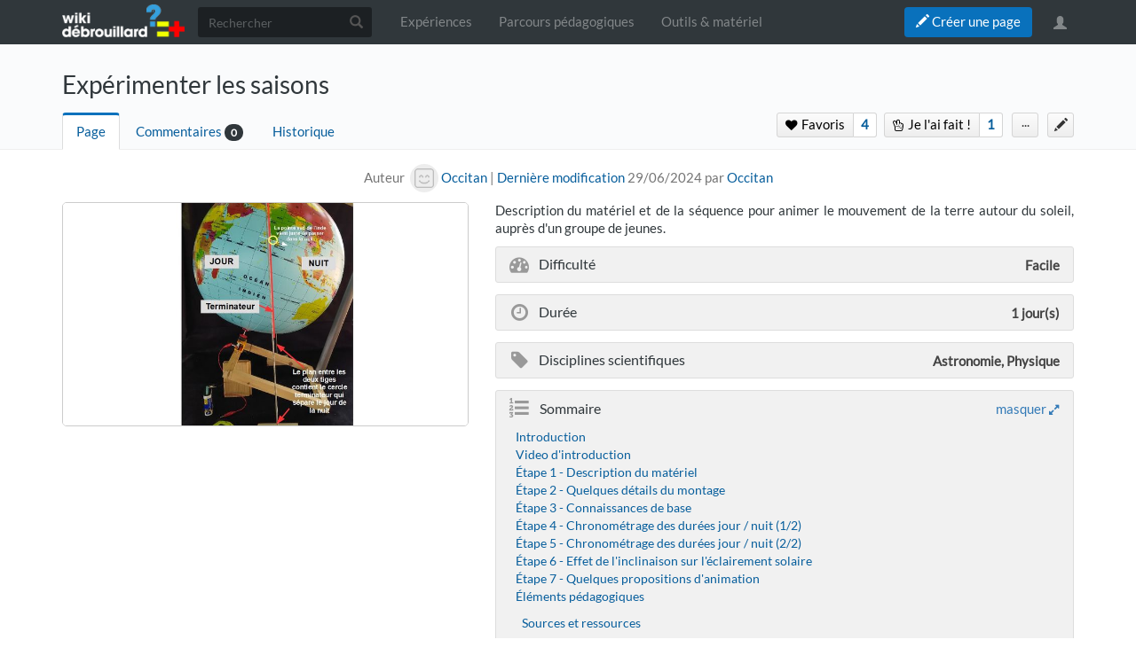

--- FILE ---
content_type: text/html; charset=UTF-8
request_url: https://www.wikidebrouillard.org/w/index.php?title=Exp%C3%A9rimenter_les_saisons&oldid=9369
body_size: 15304
content:



<!DOCTYPE html>
<html class="client-nojs" lang="fr" dir="ltr">
<head>
<meta charset="UTF-8"/>
<title>Expérimenter les saisons — Wikidebrouillard</title>
<script>document.documentElement.className = document.documentElement.className.replace( /(^|\s)client-nojs(\s|$)/, "$1client-js$2" );</script>
<script>(window.RLQ=window.RLQ||[]).push(function(){mw.config.set({"wgCanonicalNamespace":"","wgCanonicalSpecialPageName":false,"wgNamespaceNumber":0,"wgPageName":"Expérimenter_les_saisons","wgTitle":"Expérimenter les saisons","wgCurRevisionId":17812,"wgRevisionId":9369,"wgArticleId":4478,"wgIsArticle":true,"wgIsRedirect":false,"wgAction":"view","wgUserName":null,"wgUserGroups":["*","Dokit-read","Dokit-createaccount"],"wgCategories":["Tutorials"],"wgBreakFrames":false,"wgPageContentLanguage":"fr","wgPageContentModel":"wikitext","wgSeparatorTransformTable":[",\t."," \t,"],"wgDigitTransformTable":["",""],"wgDefaultDateFormat":"dmy","wgMonthNames":["","janvier","février","mars","avril","mai","juin","juillet","août","septembre","octobre","novembre","décembre"],"wgMonthNamesShort":["","janv.","fév.","mars","avr.","mai","juin","juill.","août","sept.","oct.","nov.","déc."],"wgRelevantPageName":"Expérimenter_les_saisons","wgRelevantArticleId":4478,"wgRequestId":"31a2c00a1d6854ce2f232a11","wgIsProbablyEditable":false,"wgRelevantPageIsProbablyEditable":false,"wgRestrictionEdit":[],"wgRestrictionMove":[],"wgPageFormsAutocompleteValues":[],"wgPageFormsAutocompleteOnAllChars":false,"wgPageFormsFieldProperties":[],"wgPageFormsCargoFields":[],"wgPageFormsDependentFields":[],"wgPageFormsGridValues":[],"wgPageFormsGridParams":[],"wgPageFormsContLangYes":null,"wgPageFormsContLangNo":null,"wgPageFormsContLangMonths":[],"wgPageFormsShowOnSelect":[],"wgPageFormsScriptPath":"/w/extensions/PageForms","edgValues":null,"wgPageFormsEDSettings":null,"wgAllowPipesInForms":true,"wgAmericanDates":false,"wgMediaViewerOnClick":true,"wgMediaViewerEnabledByDefault":true,"wgVisualEditor":{"pageLanguageCode":"fr","pageLanguageDir":"ltr","pageVariantFallbacks":"fr","usePageImages":false,"usePageDescriptions":false},"wgCategoryTreePageCategoryOptions":"{\"mode\":0,\"hideprefix\":20,\"showcount\":true,\"namespaces\":false,\"hidebreadcrumb\":true}","ImageAnnotator":[],"CommentStreams":{"canComment":false,"moderatorEdit":false,"moderatorAccept":false,"showEditBoxOnPageLoad":1,"moderatorDelete":false,"moderatorFastDelete":0,"showLabels":1,"userDisplayName":"\u003Cspan class=\"cs-comment-author-anonymous\"\u003Eanonyme\u003C/span\u003E","userAvatar":null,"newestStreamsOnTop":1,"initiallyCollapsed":false,"enableVoting":1,"enableAccepting":1,"enableWatchlist":1,"comments":[]},"wgVisualEditorToolbarScrollOffset":0,"wgVisualEditorUnsupportedEditParams":["undo","undoafter","veswitched"],"wgEditSubmitButtonLabelPublish":false});mw.loader.state({"site.styles":"ready","noscript":"ready","user.styles":"ready","user":"ready","site":"ready","user.options":"loading","user.tokens":"loading","ext.imageannotator.editor.css":"ready","ext.socialprofile.responsive":"ready","ext.socialprofile.userinfo.css":"ready","ext.Wikifab.css":"ready","ext.groupspage.css":"ready","ext.checkpagetitle.css":"ready","ext.flowcountertalks.css":"ready","ext.simpleembedvideo.css":"ready","ext.userspageslinks.css":"ready","ext.wikifab.css":"ready","ext.dokitfooter.css":"ready","ext.EmbedTutorials.modal.css":"ready","ext.visualEditor.desktopArticleTarget.noscript":"ready","ext.wikidebrouillard.css":"ready","ext.smw.style":"ready","ext.smw.tooltip.styles":"ready","ext.bootstrap.styles":"ready","ext.EmbedTutorials.modal.js":"loading","ext.QRCodeGenerator.modal.js":"loading"});mw.loader.implement("user.options@1dpodri",function($,jQuery,require,module){/*@nomin*/mw.user.options.set({"variant":"fr"});
});mw.loader.implement("user.tokens@02i28v7",function($,jQuery,require,module){/*@nomin*/mw.user.tokens.set({"editToken":"+\\","patrolToken":"+\\","watchToken":"+\\","csrfToken":"+\\"});
});mw.loader.load(["ext.wikifab.wfexplore","ext.Tabber","ext.imageannotator.editor","ext.smw.style","ext.smw.tooltips","ext.carousel.js","mediawiki.page.startup","mediawiki.user","mediawiki.page.ready","mediawiki.toc","mediawiki.searchSuggest","ext.socialprofile.userinfo.js","ext.userswatchbutton.js","ext.groupspage.js","ext.checkpagetitle.js","ext.inputBox","mmv.head","mmv.bootstrap.autostart","ext.simpleembedvideo.js","ext.userspageslinks.js","ext.3d","ext.cssforcategories.common","ext.CommentStreams","ext.visualEditor.desktopArticleTarget.init","ext.visualEditor.targetLoader","ext.bootstrap.scripts","ext.Wikifab.js"]);mw.loader.load("/w/load.php?debug=false\u0026lang=fr\u0026modules=ext.EmbedTutorials.modal.js%7Cext.QRCodeGenerator.modal.js\u0026only=scripts\u0026skin=chameleon");});</script>
<link rel="stylesheet" href="/w/load.php?debug=false&amp;lang=fr&amp;modules=ext.EmbedTutorials.modal.css%7Cext.Wikifab.css%7Cext.bootstrap.styles%7Cext.checkpagetitle.css%7Cext.dokitfooter.css%7Cext.flowcountertalks.css%7Cext.groupspage.css%7Cext.imageannotator.editor.css%7Cext.simpleembedvideo.css%7Cext.socialprofile.responsive%7Cext.socialprofile.userinfo.css%7Cext.userspageslinks.css%7Cext.visualEditor.desktopArticleTarget.noscript%7Cext.wikidebrouillard.css%7Cext.wikifab.css&amp;only=styles&amp;skin=chameleon"/>
<link rel="stylesheet" href="/w/load.php?debug=false&amp;lang=fr&amp;modules=ext.smw.style%7Cext.smw.tooltip.styles&amp;only=styles&amp;skin=chameleon"/>
<script async="" src="/w/load.php?debug=false&amp;lang=fr&amp;modules=startup&amp;only=scripts&amp;skin=chameleon"></script>
<style>
			:root{
				--main-btn-color: #0971BC;
			}
			</style><style>
			:root{
				--main-hover-color: #075E9C;
			}
			</style>
<meta name="ResourceLoaderDynamicStyles" content=""/>
<link rel="stylesheet" href="/w/load.php?debug=false&amp;lang=fr&amp;modules=site.styles&amp;only=styles&amp;skin=chameleon"/>
<meta name="generator" content="MediaWiki 1.31.3"/>
<meta name="robots" content="noindex,nofollow"/>
<meta name="google-site-verification" content=""/>
<meta name="keywords" content="Géographie, Physique"/>
<meta name="description" content="Description du matériel et de la séquence pour animer le mouvement de la terre autour du soleil, auprès d&#039;un groupe de jeunes."/>
<meta name="twitter:description" content="Description du matériel et de la séquence pour animer le mouvement de la terre autour du soleil, auprès d&#039;un groupe de jeunes."/>
<meta name="viewport" content="width=device-width, initial-scale=1.0"/>
<link rel="alternate" type="application/rdf+xml" title="Expérimenter les saisons" href="/w/index.php?title=Sp%C3%A9cial:Export_RDF/Exp%C3%A9rimenter_les_saisons&amp;xmlmime=rdf"/>
<link rel="shortcut icon" href="/images/favicon/favicon.png"/>
<link rel="search" type="application/opensearchdescription+xml" href="/w/opensearch_desc.php" title="Wikidebrouillard (fr)"/>
<link rel="EditURI" type="application/rsd+xml" href="https://www.wikidebrouillard.org/w/api.php?action=rsd"/>
<meta property="og:description" content="Description du matériel et de la séquence pour animer le mouvement de la terre autour du soleil, auprès d&#039;un groupe de jeunes."/>
<script type="application/ld+json">{"@context" : "http://schema.org","description":"Description du matériel et de la séquence pour animer le mouvement de la terre autour du soleil, auprès d'un groupe de jeunes.",}</script>
<meta property="fb:app_id" content=""/>

<meta property="fb:admins" content=""/>

<!--[if lt IE 9]><script src="/w/load.php?debug=false&amp;lang=fr&amp;modules=html5shiv&amp;only=scripts&amp;skin=chameleon&amp;sync=1"></script><![endif]-->
</head>
<body class="mediawiki ltr sitedir-ltr mw-hide-empty-elt ns-0 ns-subject page-Expérimenter_les_saisons rootpage-Expérimenter_les_saisons layout-layout-dokit skin-chameleon action-view">
	<!-- navigation bar -->
	<nav class="navbar navbar-default p-navbar" role="navigation" id="mw-navigation">
		<div class="container">
				<div class="navbar-header">

					<button type="button" class="navbar-toggle collapsed" data-toggle="collapse" data-target="#mw-navigation-collapse">
						<span class="sr-only">Toggle navigation</span>
						<span class="icon-bar"></span><span class="icon-bar"></span><span class="icon-bar"></span>
					</button>

				<!-- logo and main page link -->
				<div id="p-logo" class="p-logo navbar-brand" role="banner">
					<a href="/wiki/Accueil" title="Visiter la page d’accueil"><img src="/images/logo/logo-white.png" alt="Wikidebrouillard"/></a>
				</div>


				</div>

				<div class="collapse navbar-collapse" id="mw-navigation-collapse">
				<!-- search form -->
				<div  id="p-search" class="p-search navbar-form" role="search">
					<form  id="searchform" class="mw-search form-inline" action="/w/index.php">
						<input type="hidden" name="title" value="Spécial:Recherche" />
						<div class="input-group"><input class="form-control" id="searchInput" accesskey="f" title="Rechercher" placeholder="Rechercher" name="search" autocomplete="off">
						<div class="input-group-btn">
						<button value="Rechercher" id="mw-searchButton" name="fulltext" title="Rechercher les pages comportant ce texte." type="submit" class="mw-searchButton btn btn-default"><span class="glyphicon glyphicon-search"></span></button>
					</div>
				</div>
			</form>
		</div>
<ul class="nav navbar-nav">
				<!-- navigation -->
				<li id="n-Expériences"><a href="/wiki/Explore">Expériences</a></li>
				<li id="n-Parcours-pédagogiques"><a href="/wiki/Groups">Parcours pédagogiques</a></li>
				<li id="n-Outils-_-matériel"><a href="/wiki/Items">Outils &amp; matériel</a></li></ul>

					<div class="navbar-right-aligned"><ul class="nav navbar-nav MessageContent"><div data-toggle="modal" data-target="#CreateNewPage" class="wf-top-button askButton"><span class="btn webfonts-changed"><span class="glyphicon glyphicon-pencil"></span> Créer une page</span></div>
<div class="modal fade" id="CreateNewPage" role="dialog" aria-labelledby="myModalLabel">
<div class="modal-dialog">
<div class="modal-content">
<div class="modal-header">
<h4 class="modal-title" id="myModalLabel"><span id="Vous_n'avez_pas_la_permission"></span><span class="mw-headline" id="Vous_n_avez_pas_la_permission">Vous n'avez pas la permission</span></h4>
</div>
<div class="modal-body NewPageTabs">
<div class="alert alert-warning" role="alert"><strong>Oups&#160;!</strong> Vous n'avez pas la permission de modifier ce tutoriel car vous n'êtes pas connecté. Pour modifier ce tutoriel, <a href="/wiki/Sp%C3%A9cial:Connexion/signup" title="Spécial:Connexion/signup">créez un compte</a> ou <a href="/wiki/Sp%C3%A9cial:Connexion" title="Spécial:Connexion">connectez-vous</a>.</div>
</div>
</div>
</div>
</div>
</ul>
<ul class="nav navbar-nav MessageContent"></ul>

					<!-- personal tools -->
					<ul class="navbar-tools navbar-nav" >
						<li class="dropdown navbar-tools-tools">
							<a class="dropdown-toggle navbar-usernotloggedin" href="#" data-toggle="dropdown" title="Vous n’êtes pas connecté." ><span class="glyphicon glyphicon-user"></span></a>
							<ul class="p-personal-tools dropdown-menu dropdown-menu-right" >
								
								<li id="pt-createaccount"><a href="/w/index.php?title=Sp%C3%A9cial:Cr%C3%A9er_un_compte&amp;returnto=Exp%C3%A9rimenter+les+saisons&amp;returntoquery=oldid%3D9369" sort_order="0" title="Nous vous encourageons à créer un compte utilisateur et vous connecter; ce n’est cependant pas obligatoire">Créer un compte</a></li>
								<li id="pt-login-private"><a href="/w/index.php?title=Sp%C3%A9cial:Connexion&amp;returnto=Exp%C3%A9rimenter+les+saisons&amp;returntoquery=oldid%3D9369" sort_order="1" title="Vous devez vous connecter pour utiliser ce wiki [o]" accesskey="o">Se connecter</a></li> <hr style='border-bottom-style: solid;margin-top: 2px;margin-bottom: 2px'> 
									<li id="pt-help-target"><a href="https://help.dokit.app/wiki/Main_Page" target="_blanck" menu="user-sub-menu" sort_order="2">Aide</a></li>
								</ul>
							</li>
						</ul>

					</div> <!-- navbar-right-aligned -->
				</div><!-- /.navbar-collapse -->
			</div>
		</nav>

	<!-- additionnal page header -->
	<div id="additionnal-page-header">
		<div class="container">
		</div>
	</div>

	<!-- main content header -->
	<div id="main-content-header">
		<div class="container">
				<div class="maincontent-header-head">

				<h1 id="firstHeading" class="firstHeading">Expérimenter les saisons</h1>

			</div>

			<div class="maincontent-header-tail">
				<!-- Page Tools Tabs -->
				<div class="page-tools-tabs smooth-scroll"><ul class="list-inline">
<li id="ca-nstab-main" class="selected"><a href="/wiki/Exp%C3%A9rimenter_les_saisons" title="Voir le contenu de la page [c]" accesskey="c" class="selected">Page</a></li>
<li><a count="0" href="#cs-comments">Commentaires</a><span class="counterTalk">0</span></li>
<li id="ca-history"><a href="/w/index.php?title=Exp%C3%A9rimenter_les_saisons&amp;action=history" title="Historique des versions de cette page [h]" accesskey="h">Historique</a></li></ul>
				</div>
					<div class="header-right-aligned">
<div class="PageNetworkLinks">
		<a class="UsersPagesLinksButton addAction" data-linkstype="star" data-page="Expérimenter_les_saisons" ><button class=" doActionLabel"><span class=" "><i class="fa fa-heart upl_icon"></i> <i class="fa fa-spinner fa-spin upl_loading" style="display:none"></i> Favoris</span></button></a><div class="dropdownParent"><a href="https://www.wikidebrouillard.org/w/index.php?title=Sp%C3%A9cial:DisplayUsersList&pageName=Exp%C3%A9rimenter+les+saisons&typeButton=star&numPage=1" class="UsersPagesLinksButtonCounter addAction" data-linkstype="star" data-page="Expérimenter_les_saisons" data-listid ="1" ><button>4</button></a><div class="UsersListContent" id="boutonContent1"> <div class="usersPageLinksUsers row"><div class="col-md-4 col-sm-6 col-xs-12 UserListcard"><a href="/wiki/Utilisateur:Occitan"><div class="avatar"><img src="/images/avatars/default_ml.gif" alt="avatar" border="0"/></div><span class="name">Occitan</span></a></div><div class="col-md-4 col-sm-6 col-xs-12 UserListcard"><a href="/wiki/Utilisateur:Jahrool"><div class="avatar"><img src="/images/avatars/default_ml.gif" alt="avatar" border="0"/></div><span class="name">Jahrool</span></a></div><div class="col-md-4 col-sm-6 col-xs-12 UserListcard"><a href="/wiki/Utilisateur:Kfernandez"><div class="avatar"><img src="/images/avatars/default_ml.gif" alt="avatar" border="0"/></div><span class="name">Fernandez</span></a></div><div class=nbrHiddingPeople><a href="https://www.wikidebrouillard.org/w/index.php?title=Sp%C3%A9cial:DisplayUsersList&pageName=Expérimenter les saisons&typeButton=star&numPage=1">Et 1 de plus...</a></div></div></div></div>
		<a class="UsersPagesLinksButton addAction" data-linkstype="ididit" data-page="Expérimenter_les_saisons" ><button class=" doActionLabel"><span class=" "><i class="fa fa-hand-peace-o upl_icon"></i> <i class="fa fa-spinner fa-spin upl_loading" style="display:none"></i> Je l'ai fait&#160;!</span></button></a><div class="dropdownParent"><a href="https://www.wikidebrouillard.org/w/index.php?title=Sp%C3%A9cial:DisplayUsersList&pageName=Exp%C3%A9rimenter+les+saisons&typeButton=ididit&numPage=1" class="UsersPagesLinksButtonCounter addAction" data-linkstype="ididit" data-page="Expérimenter_les_saisons" data-listid ="2" ><button>1</button></a><div class="UsersListContent" id="boutonContent2"> <div class="usersPageLinksUsers row"><div class="col-md-4 col-sm-6 col-xs-12 UserListcard"><a href="/wiki/Utilisateur:Occitan"><div class="avatar"><img src="/images/avatars/default_ml.gif" alt="avatar" border="0"/></div><span class="name">Occitan</span></a></div></div></div></div>
</div>
					<!-- page tools -->
					<ul class="page-tools-dropdown" >
						<li id="ca-formedit" class="page-tools-dropdown-tools"><a href="/w/index.php?title=Exp%C3%A9rimenter_les_saisons&amp;action=formedit" title="Modifier cette page avec un formulaire [&amp;]" accesskey="&amp;"><span class="glyphicon glyphicon-pencil"></span></a></li>
							<li class="page-tools-dropdown-tools dropdown">
								<a data-toggle="dropdown" class="dropdown-toggle" href="#" title="Outils pour les pages" ><span>...</span></a>
	<!-- Content navigation -->
	<ul class="p-contentnavigation dropdown-menu" id="p-contentnavigation">
		<!-- namespaces -->
		<!-- views -->
		<li id="ca-embed" class="embed-button"><a href="/w/index.php?title=Exp%C3%A9rimenter_les_saisons&amp;embed=true" class="embed-button">Intégrer ce tutoriel</a></li>
		<!-- NetworksLinks -->
	</ul>
							</li>
						</ul>

					</div> <!-- header-right-aligned -->
			</div>
		</div>
	</div>

	<div>
		<div class="container">
			<div class="siteNoticeArea row">
				<div class="col-lg-12">

				</div>
			</div>
			<div class="row">
				<div class="col-lg-12">
					<!-- start the content area -->
					<div id="content" class="mw-body"><a id="top"></a>
						<div id="mw-indicators" class="mw-indicators"></div>
						<div  id="mw-js-message" style="display:none;"></div>
						<div id="bodyContent">
							<!-- body text -->

							<div id="mw-content-text" lang="fr" dir="ltr" class="mw-content-ltr"><div class="mw-parser-output"><div class="print-description print-only">Description du matériel et de la séquence pour animer le mouvement de la terre autour du soleil, auprès d'un groupe de jeunes.</div>
<p class="tuto-details-autor-revision noprint hideInTranslatedPage">Auteur&#160;<span class="tuto-details-author-box"><a class="avatar-image" href="/wiki/Utilisateur:Occitan"><img src="/images/avatars/default_ml.gif" alt="avatar" border="0" /></a><a class="name" href="/wiki/Utilisateur:Occitan"><span class="tuto-details-author-name">Occitan</span></a></span> | <a target="_blank" rel="nofollow noreferrer noopener" class="external text" href="https://www.wikidebrouillard.org/w/index.php?title=Exp%C3%A9rimenter_les_saisons&amp;action=history">Dernière modification</a> 29/06/2024 par <a href="/wiki/Utilisateur:Occitan" title="Utilisateur:Occitan">Occitan</a></p>
<div class="row firstPage">
<div class="col-md-5 col-sm-5 col-xs-12 fullWidthPrint">
<div class="tuto-main-image noprint"><div class="annotatedImageContainer"><a href="/wiki/Fichier:Exp_rimenter_les_saisons_Terminateur.jpg" class="image"><img alt="Exp rimenter les saisons Terminateur.jpg" src="/images/thumb/5/58/Exp_rimenter_les_saisons_Terminateur.jpg/800px-Exp_rimenter_les_saisons_Terminateur.jpg" width="800" height="566" class="thumbborder" data-file-width="1123" data-file-height="794" /></a><div class="annotatedcontent" data-annotatedcontent="&#123;&#123;&#123;Main_Picture_annotation&#125;&#125;&#125;"> </div></div>
</div>
<div class="tuto-details-box print-only">
<div class="tuto-items-container">
<div class="tuto-items-details-container">
<div class="tuto-items-details-container-left"><i class="fa fa-tachometer"></i> Difficulté</div>
<div class="tuto-items-details-container-right"><span class="propertyKey" style="display:none">Easy</span> Facile</div>
</div>
<div class="tuto-items-details-container">
<div class="tuto-items-details-container-left"><i class="fa fa-clock-o"></i> Durée</div>
<div class="tuto-items-details-container-right">1 <span class="propertyKey" style="display:none">day(s)</span> jour(s)</div>
</div>
<div class="tuto-items-details-container"><div class="tuto-items-details-container-left"><i class="fa fa-tag"></i>Disciplines scientifiques</div><div class="tuto-items-details-container-right">Astronomie, Physique</div></div>
</div>
</div>
</div>
<div class="col-md-7 col-sm-7 col-xs-12 fullWidthPrint no-print-book">
<div class="tuto-details-box">
<div class="tuto-details-about-title noprint">Description du matériel et de la séquence pour animer le mouvement de la terre autour du soleil, auprès d'un groupe de jeunes.</div>
<div class="tuto-items-container"><div class="tuto-items-details-container noprint">
<div class="tuto-items-details-container-left"><i class="fa fa-tachometer"></i> Difficulté</div> <div class="tuto-items-details-container-right"><span class="propertyKey" style="display:none">Easy</span> Facile</div> </div><div class="tuto-items-details-container noprint"> <div class="tuto-items-details-container-left"><i class="fa fa-clock-o"></i> Durée</div> <div class="tuto-items-details-container-right">1 <span class="propertyKey" style="display:none">day(s)</span> jour(s)</div></div>
<div class="tuto-items-details-container noprint"><div class="tuto-items-details-container-left"><i class="fa fa-tag"></i>Disciplines scientifiques</div><div class="tuto-items-details-container-right">Astronomie, Physique</div></div>
<div class="tuto-items-languages noprint">&lt;languages /&gt;</div>
<div class="tuto-items-details-container printTOC"><div class="tuto-items-details-container-left"><i class="fa fa-list-ol"></i></div><div id="toc" class="toc"><div class="toctitle" lang="fr" dir="ltr"><h2>Sommaire</h2></div>
<ul>
<li class="toclevel-1"><a href="#Introduction"><span class="tocnumber">1</span> <span class="toctext">Introduction</span></a></li>
<li class="toclevel-1"><a href="#Video_d_introduction"><span class="tocnumber">2</span> <span class="toctext">Video d'introduction</span></a></li>
<li class="toclevel-1"><a href="#Étape_1_-_Description_du_matériel"><span class="tocnumber">3</span> <span class="toctext">Étape 1 - Description du matériel</span></a></li>
<li class="toclevel-1"><a href="#Étape_2_-_Quelques_détails_du_montage"><span class="tocnumber">4</span> <span class="toctext">Étape 2 - Quelques détails du montage</span></a></li>
<li class="toclevel-1"><a href="#Étape_3_-_Connaissances_de_base"><span class="tocnumber">5</span> <span class="toctext">Étape 3 - Connaissances de base</span></a></li>
<li class="toclevel-1"><a href="#Étape_4_-_Chronométrage_des_durées_jour_/_nuit_(1/2)"><span class="tocnumber">6</span> <span class="toctext">Étape 4 - Chronométrage des durées jour / nuit  (1/2)</span></a></li>
<li class="toclevel-1"><a href="#Étape_5_-_Chronométrage_des_durées_jour_/_nuit_(2/2)"><span class="tocnumber">7</span> <span class="toctext">Étape 5 - Chronométrage des durées  jour / nuit  (2/2)</span></a></li>
<li class="toclevel-1"><a href="#Étape_6_-_Effet_de_l_inclinaison_sur_l_éclairement_solaire"><span class="tocnumber">8</span> <span class="toctext">Étape 6 - Effet de l'inclinaison sur l'éclairement solaire</span></a></li>
<li class="toclevel-1"><a href="#Étape_7_-_Quelques_propositions_d_animation"><span class="tocnumber">9</span> <span class="toctext">Étape 7 - Quelques propositions d'animation</span></a></li>
<li class="toclevel-1"><a href="#Éléments_pédagogiques"><span class="tocnumber">10</span> <span class="toctext">Éléments pédagogiques</span></a>
<ul>
<li class="toclevel-2"><a href="#Sources_et_ressources"><span class="tocnumber">10.1</span> <span class="toctext">Sources et ressources</span></a></li>
</ul>
</li>
<li class="toclevel-1"><a href="#Commentaires"><span class="tocnumber">11</span> <span class="toctext">Commentaires</span></a></li>
</ul>
</div>
</div>
</div>
<div class="licence-detail noprint"><i class="fa fa-creative-commons"></i><span class="licence-detail-title">Licence&#160;:</span> Attribution (CC-BY)</div>
</div>
</div>
</div>
<p><span class="propertyKey" style="display:none">Géographie, Physique</span>
<span class="propertyKey" style="display:none">Exp_rimenter_les_saisons_Terminateur.jpg</span>
<span class="propertyKey" style="display:none"></span> 
<span class="propertyKey" style="display:none"></span> 
<span class="propertyKey" style="display:none"></span>
<span class="noprint"></span>
</p>

<div class="noprint"></div>
<h2><span class="mw-headline" id="Introduction">Introduction</span></h2>
<div class="wf-intro">
<p>"Expérimenter les saisons"... qu'est-ce que c'est&#160;?
</p><p><br />
C'est principalement se rendre compte de manière concrète de la durée des jours et des nuits ainsi que de la variation de l'éclairement solaire tout au long d'une année où la terre fait son périple autour du soleil. De façon concrète les durées du jour et de la nuit seront chronométrées à différents moments importants de l'année (Été, Hiver et Équinoxes d'automne et de printemps).
</p><p><br />
J'ai personnellement expérimenté cette séquence avec un groupe d'enfants de fin de primaire qui se sont beaucoup investis dans les activités de chronométrage pour différentes villes du globe (dans les deux hémisphère et sur l'équateur). Ils ont également participé à la construction du tableau de synthèse des mesures qui leur a confirmé ce qu'ils savaient déjà par l'observation locale des saisons... mais qui leur a apporté aussi quelques surprises, par exemple que la durée du jour et de la nuit sont identiques quelle que soit la saison sur l'équateur (Kourou) ou que  les durées du jour et de la nuit sont identiques pour tous les points du globe aux deux équinoxes....
</p>
Bien que cette présentation décrive le matériel et la séquence du point de vue de l'animateur sur le thème du mouvement de la terre autour du soleil, un enfant de fin de primaire ou de collège pourrait tout à fait se fabriquer le matériel pour "expérimenter les saisons".</div>
<div class="row noprint">
<div class="col-xs-12">
<h2 class="VideoTitle"><span id="Video_d'introduction"></span><span class="mw-headline" id="Video_d_introduction">Video d'introduction</span></h2>
<div class="allSizeScreenButton">
<p><span class="resizeButton smallButton"></span>
<span class="resizeButton mediumButton"></span>
<span class="resizeButton largeButton"></span>
</p>
</div>
<div class="videoMainContainer">
<div class="videoContainer">[[File:<video src="https://www.wikidebrouillard.org/images/6/6c/Saisons.mp4" width="100%" controls=""><a href="https://www.wikidebrouillard.org/wiki/Fichier:Saisons.mp4">https://www.wikidebrouillard.org/wiki/Fichier:Saisons.mp4</a></video>]]</div>
<div>
<p><video src="https://www.wikidebrouillard.org/images/6/6c/Saisons.mp4" width="100%" controls=""><a href="https://www.wikidebrouillard.org/wiki/Fichier:Saisons.mp4">https://www.wikidebrouillard.org/wiki/Fichier:Saisons.mp4</a></video>
</p>
</div>
</div>
</div>
</div>
<div class="display-none">
<p>Mp4
</p><p><br />
</p><p><br />
</p><p><br />
<video src="https://www.wikidebrouillard.org/images/6/6c/Saisons.mp4" width="100%" controls=""><a href="https://www.wikidebrouillard.org/wiki/Fichier:Saisons.mp4">https://www.wikidebrouillard.org/wiki/Fichier:Saisons.mp4</a></video>
</p>
</div>
<div class="row">
<div class="col-xs-12 col-md-6 step-instructions col-md-push-6 step-instructions-oneimage">
<h2><span class="mw-headline" id="Étape_1_-_Description_du_matériel">Étape 1 - Description du matériel</span></h2>
<p>L'élément important est le ballon qui représente le globe terrestre. 
</p><p>On trouve différentes versions de globe gonflable de diamètre 50 cm, mais ce qui est important c'est que la valve de gonflage soit située au pôle nord. Il est également important que les pays soient à peu près bien représentés avec si possible leurs capitales. De même, fuseaux horaires et parallèles doivent être représentés.
</p><p><br />
Pour animer ce globe en rotation il faut également un support constitué d'une base carrée de 30 cm x 30 cm et d'une potence.
</p><p><br />
Sur la base du support est fixé un motoréducteur OPITEC qui supporte le globe par son pôle Sud et le fait tourner autour de son axe Nord-Sud. Au pôle Nord  la valve de gonflage est retenue par une boucle qui se termine par un axe.
</p><p><br />
Dans la réalité, l'axe de la terre est incliné de 23° par rapport au plan de l'écliptique, ce qui est réalisé ici par une cale de hauteur 12 cm.
</p><p><br />
Pour l'expérimentation on a également besoin de repères figurant la séparation jour-nuit. C'est le rôle des deux tiges filetées de diamètre 4 mm fixées verticalement sur deux supports en bois.
</p><p><br />
Et enfin, le chronomètre qui permettra de mesurer les durées des jours et des nuits.... 
</p>
</div>
<div class="col-xs-12 col-md-6 tuto-step-image noprint col-md-pull-6">
<div data-interval="false" data-ride="carousel" class="carousel" id="myCarousel1"><div class="carousel-inner"><div class="carousel-item item active"><div class="annotatedImageContainer"><a href="/wiki/Fichier:Exp_rimenter_les_saisons_Materiel.jpg" class="image"><img alt="Exp rimenter les saisons Materiel.jpg" src="/images/thumb/2/27/Exp_rimenter_les_saisons_Materiel.jpg/800px-Exp_rimenter_les_saisons_Materiel.jpg" width="800" height="566" data-file-width="1123" data-file-height="794" /></a><div class="annotatedcontent" data-annotatedcontent=""> </div></div></div></div></div>
</div>
<div class="col-md-6 step-image-print print-only">
<div class="tuto-step-image">
<div class="annotatedImageContainer"><a href="/wiki/Fichier:Exp_rimenter_les_saisons_Materiel.jpg" class="image"><img alt="Exp rimenter les saisons Materiel.jpg" src="/images/thumb/2/27/Exp_rimenter_les_saisons_Materiel.jpg/800px-Exp_rimenter_les_saisons_Materiel.jpg" width="800" height="566" data-file-width="1123" data-file-height="794" /></a><div class="annotatedcontent" data-annotatedcontent=""> </div></div>
</div>
</div>
<p><br />
</p><p><br />
</p><p><br />
</p>
 </div>
<div class="hrContentMinor"></div>
<p><span class="propertyKey" style="display:none"></span>
</p>
<div class="row">
<div class="col-xs-12 col-md-6 step-instructions col-md-push-6 step-instructions-manyimage">
<h2><span class="mw-headline" id="Étape_2_-_Quelques_détails_du_montage">Étape 2 - Quelques détails du montage</span></h2>
<p>La figure 1 montre le montage global avec la cale de 12 cm à l'avant, ce qui provoque l'inclinaison de l'axe de rotation du globe de 23°(figure 4), comme dans la réalité.
</p><p><br />
La figure 2 détaille le motoréducteur OPITEC avec sa fixation au ballon. Le réducteur doit être adapté pour que le globe fasse typiquement 1 tour par minute. Mais aucune valeur précise n'est requise. Dans notre cas par exemple la rotation s'effectue environ en 64 secondes. La figure 2 détaille également le couplage entre le motoréducteur et le ballon, au moyen de deux barreaux aimantés. Chaque barreau a une face collée avec du scotch double face. L'autre face sert à accoupler magnétiquement le ballon et le motoréducteur.
</p><p><br />
La figure 3  détaille l'accrochage de la valve du ballon dans une boucle qui se termine par un axe tournant dans un trou percé dans la potence. Le léger appui sur le ballon est réglé et fixé par un système écrou / contre-écrou.
</p><p><br /> 
</p>
</div>
<div class="col-xs-12 col-md-6 tuto-step-image noprint col-md-pull-6">
<div data-interval="false" data-ride="carousel" class="carousel" id="myCarousel2"><div class="carousel-inner"><div class="carousel-item item active"><div class="annotatedImageContainer"><a href="/wiki/Fichier:Exp_rimenter_les_saisons_Terminateur_.jpg" class="image"><img alt="Exp rimenter les saisons Terminateur .jpg" src="/images/thumb/5/5c/Exp_rimenter_les_saisons_Terminateur_.jpg/800px-Exp_rimenter_les_saisons_Terminateur_.jpg" width="800" height="1020" data-file-width="2984" data-file-height="3806" /></a><div class="annotatedcontent" data-annotatedcontent=""> </div></div></div><div class="carousel-item item"><div class="annotatedImageContainer"><a href="/wiki/Fichier:Exp_rimenter_les_saisons_Motoreducteur.jpg" class="image"><img alt="Exp rimenter les saisons Motoreducteur.jpg" src="/images/thumb/f/f5/Exp_rimenter_les_saisons_Motoreducteur.jpg/800px-Exp_rimenter_les_saisons_Motoreducteur.jpg" width="800" height="566" data-file-width="1123" data-file-height="794" /></a><div class="annotatedcontent" data-annotatedcontent=""> </div></div></div><div class="carousel-item item"><div class="annotatedImageContainer"><a href="/wiki/Fichier:Exp_rimenter_les_saisons_Fixation_haute.jpg" class="image"><img alt="Exp rimenter les saisons Fixation haute.jpg" src="/images/thumb/e/e2/Exp_rimenter_les_saisons_Fixation_haute.jpg/800px-Exp_rimenter_les_saisons_Fixation_haute.jpg" width="800" height="566" data-file-width="1123" data-file-height="794" /></a><div class="annotatedcontent" data-annotatedcontent=""> </div></div></div><div class="carousel-item item"><div class="annotatedImageContainer"><a href="/wiki/Fichier:Exp_rimenter_les_saisons_Angle_.jpg" class="image"><img alt="Exp rimenter les saisons Angle .jpg" src="/images/thumb/2/23/Exp_rimenter_les_saisons_Angle_.jpg/800px-Exp_rimenter_les_saisons_Angle_.jpg" width="800" height="566" data-file-width="1123" data-file-height="794" /></a><div class="annotatedcontent" data-annotatedcontent=""> </div></div></div></div><ol class="carousel-indicators"><li class="carousel-thumb active" data-slide-to="0" data-target="#myCarousel2"><div class="annotatedImageContainer"><a href="/wiki/Fichier:Exp_rimenter_les_saisons_Terminateur_.jpg" class="image"><img alt="Exp rimenter les saisons Terminateur .jpg" src="/images/thumb/5/5c/Exp_rimenter_les_saisons_Terminateur_.jpg/800px-Exp_rimenter_les_saisons_Terminateur_.jpg" width="800" height="1020" data-file-width="2984" data-file-height="3806" /></a><div class="annotatedcontent" data-annotatedcontent=""> </div></div></li><li class="carousel-thumb" data-slide-to="1" data-target="#myCarousel2"><div class="annotatedImageContainer"><a href="/wiki/Fichier:Exp_rimenter_les_saisons_Motoreducteur.jpg" class="image"><img alt="Exp rimenter les saisons Motoreducteur.jpg" src="/images/thumb/f/f5/Exp_rimenter_les_saisons_Motoreducteur.jpg/800px-Exp_rimenter_les_saisons_Motoreducteur.jpg" width="800" height="566" data-file-width="1123" data-file-height="794" /></a><div class="annotatedcontent" data-annotatedcontent=""> </div></div></li><li class="carousel-thumb" data-slide-to="2" data-target="#myCarousel2"><div class="annotatedImageContainer"><a href="/wiki/Fichier:Exp_rimenter_les_saisons_Fixation_haute.jpg" class="image"><img alt="Exp rimenter les saisons Fixation haute.jpg" src="/images/thumb/e/e2/Exp_rimenter_les_saisons_Fixation_haute.jpg/800px-Exp_rimenter_les_saisons_Fixation_haute.jpg" width="800" height="566" data-file-width="1123" data-file-height="794" /></a><div class="annotatedcontent" data-annotatedcontent=""> </div></div></li><li class="carousel-thumb" data-slide-to="3" data-target="#myCarousel2"><div class="annotatedImageContainer"><a href="/wiki/Fichier:Exp_rimenter_les_saisons_Angle_.jpg" class="image"><img alt="Exp rimenter les saisons Angle .jpg" src="/images/thumb/2/23/Exp_rimenter_les_saisons_Angle_.jpg/800px-Exp_rimenter_les_saisons_Angle_.jpg" width="800" height="566" data-file-width="1123" data-file-height="794" /></a><div class="annotatedcontent" data-annotatedcontent=""> </div></div></li></ol></div>
</div>
<div class="col-md-6 step-image-print print-only">
<div class="tuto-step-image">
<div class="annotatedImageContainer"><a href="/wiki/Fichier:Exp_rimenter_les_saisons_Terminateur_.jpg" class="image"><img alt="Exp rimenter les saisons Terminateur .jpg" src="/images/thumb/5/5c/Exp_rimenter_les_saisons_Terminateur_.jpg/800px-Exp_rimenter_les_saisons_Terminateur_.jpg" width="800" height="1020" data-file-width="2984" data-file-height="3806" /></a><div class="annotatedcontent" data-annotatedcontent=""> </div></div>
</div>
</div>
<div class="col-md-6 step-image-print print-only">
<div class="tuto-step-image">
<div class="annotatedImageContainer"><a href="/wiki/Fichier:Exp_rimenter_les_saisons_Motoreducteur.jpg" class="image"><img alt="Exp rimenter les saisons Motoreducteur.jpg" src="/images/thumb/f/f5/Exp_rimenter_les_saisons_Motoreducteur.jpg/800px-Exp_rimenter_les_saisons_Motoreducteur.jpg" width="800" height="566" data-file-width="1123" data-file-height="794" /></a><div class="annotatedcontent" data-annotatedcontent=""> </div></div>
</div>
</div>
<div class="col-md-6 step-image-print print-only">
<div class="tuto-step-image">
<div class="annotatedImageContainer"><a href="/wiki/Fichier:Exp_rimenter_les_saisons_Fixation_haute.jpg" class="image"><img alt="Exp rimenter les saisons Fixation haute.jpg" src="/images/thumb/e/e2/Exp_rimenter_les_saisons_Fixation_haute.jpg/800px-Exp_rimenter_les_saisons_Fixation_haute.jpg" width="800" height="566" data-file-width="1123" data-file-height="794" /></a><div class="annotatedcontent" data-annotatedcontent=""> </div></div>
</div>
</div>
<div class="col-md-6 step-image-print print-only">
<div class="tuto-step-image">
<div class="annotatedImageContainer"><a href="/wiki/Fichier:Exp_rimenter_les_saisons_Angle_.jpg" class="image"><img alt="Exp rimenter les saisons Angle .jpg" src="/images/thumb/2/23/Exp_rimenter_les_saisons_Angle_.jpg/800px-Exp_rimenter_les_saisons_Angle_.jpg" width="800" height="566" data-file-width="1123" data-file-height="794" /></a><div class="annotatedcontent" data-annotatedcontent=""> </div></div>
</div>
</div>
<p><br />
</p>
 </div>
<div class="hrContentMinor"></div>
<p><span class="propertyKey" style="display:none"></span>
</p>
<div class="row">
<div class="col-xs-12 col-md-6 step-instructions col-md-push-6 step-instructions-manyimage">
<h2><span class="mw-headline" id="Étape_3_-_Connaissances_de_base">Étape 3 - Connaissances de base</span></h2>
<p>La trajectoire de la terre autour du soleil est une ellipse très peu aplatie. Elle a donc deux foyers assez proches dont l'un est l'emplacement du soleil. Le plan de cette ellipse est appelé plan écliptique car il est le lieu des éclipses de lune ou de soleil  (...mais c'est une autre animation....)
</p><p><br />
La terre fait le tour de cette ellipse en un an. La distance entre la terre et le soleil varie assez peu au cours de cette révolution. Les distances sont considérables. La lumière du soleil met 8 minutes à nous parvenir (c = 300 000 Km /s) et la longueur de l'orbite sur l'ellipse est de 1 milliard de kilomètres.
</p><p><br />
Au cours de ce voyage d'un an la terre fait un tour sur elle-même chaque jour et effectue 365 tours sur elle-même pour parcourir l'ellipse. Au bout de cette année de 365 jours le cycle recommence à l'infini.
</p><p><br />
L'axe de rotation de la terre est incliné sur le plan de l'écliptique d'une valeur de 23°. La direction de cette inclinaison reste la même tout le long de l'année. La direction du basculement correspond à la direction du grand axe de l'ellipse. C'est cette inclinaison qui est à la base des saisons.
</p><p><br />
Les différentes saisons sont décrites sur la photo. On peut noter que pour l'hémisphère nord en été la distance au soleil est plus grande qu'en hiver, ce qui peut paraître paradoxal. En fait l'effet de cette petite variation de distance existe bien mais il est largement contrebalancé par les effets de l'inclinaison (voir video d'introduction).
</p><p><br />
En complément on peut également regarder la vidéo d'animation ci-contre&#160;:
</p><p>-  Système Soleil - Terre - Lune.
</p><p>- Des jours et des nuits de 6 mois au pôle Nord&#160;!  (Soleil en -X, Terminateur en vert) 
</p><p><br />
</p><p><br />
</p><p><br /> 
</p>
</div>
<div class="col-xs-12 col-md-6 tuto-step-image noprint col-md-pull-6">
<div data-interval="false" data-ride="carousel" class="carousel" id="myCarousel3"><div class="carousel-inner"><div class="carousel-item item active"><div class="annotatedImageContainer"><a href="/wiki/Fichier:Exp_rimenter_les_saisons_Ecliptique_2.jpg" class="image"><img alt="Exp rimenter les saisons Ecliptique 2.jpg" src="/images/thumb/b/ba/Exp_rimenter_les_saisons_Ecliptique_2.jpg/800px-Exp_rimenter_les_saisons_Ecliptique_2.jpg" width="800" height="566" data-file-width="1123" data-file-height="794" /></a><div class="annotatedcontent" data-annotatedcontent=""> </div></div></div><div class="carousel-item item"><div class="annotatedImageContainer"><video src="https://www.wikidebrouillard.org/images/b/b8/Exp_rimenter_les_saisons_TerreLuneSoleil.mp4" width="100%" controls=""><a href="https://www.wikidebrouillard.org/wiki/Fichier:Exp_rimenter_les_saisons_TerreLuneSoleil.mp4">https://www.wikidebrouillard.org/wiki/Fichier:Exp_rimenter_les_saisons_TerreLuneSoleil.mp4</a></video><div class="annotatedcontent" data-annotatedcontent=""> </div></div></div><div class="carousel-item item"><div class="annotatedImageContainer"><video src="https://www.wikidebrouillard.org/images/9/94/Exp_rimenter_les_saisons_JourNuit_PoleNord.mp4" width="100%" controls=""><a href="https://www.wikidebrouillard.org/wiki/Fichier:Exp_rimenter_les_saisons_JourNuit_PoleNord.mp4">https://www.wikidebrouillard.org/wiki/Fichier:Exp_rimenter_les_saisons_JourNuit_PoleNord.mp4</a></video><div class="annotatedcontent" data-annotatedcontent=""> </div></div></div></div><ol class="carousel-indicators"><li class="carousel-thumb active" data-slide-to="0" data-target="#myCarousel3"><div class="annotatedImageContainer"><a href="/wiki/Fichier:Exp_rimenter_les_saisons_Ecliptique_2.jpg" class="image"><img alt="Exp rimenter les saisons Ecliptique 2.jpg" src="/images/thumb/b/ba/Exp_rimenter_les_saisons_Ecliptique_2.jpg/800px-Exp_rimenter_les_saisons_Ecliptique_2.jpg" width="800" height="566" data-file-width="1123" data-file-height="794" /></a><div class="annotatedcontent" data-annotatedcontent=""> </div></div></li><li class="carousel-thumb" data-slide-to="1" data-target="#myCarousel3"><div class="annotatedImageContainer"><video src="https://www.wikidebrouillard.org/images/b/b8/Exp_rimenter_les_saisons_TerreLuneSoleil.mp4" width="100%"><a href="https://www.wikidebrouillard.org/wiki/Fichier:Exp_rimenter_les_saisons_TerreLuneSoleil.mp4">https://www.wikidebrouillard.org/wiki/Fichier:Exp_rimenter_les_saisons_TerreLuneSoleil.mp4</a></video><div class="annotatedcontent" data-annotatedcontent=""> </div></div></li><li class="carousel-thumb" data-slide-to="2" data-target="#myCarousel3"><div class="annotatedImageContainer"><video src="https://www.wikidebrouillard.org/images/9/94/Exp_rimenter_les_saisons_JourNuit_PoleNord.mp4" width="100%"><a href="https://www.wikidebrouillard.org/wiki/Fichier:Exp_rimenter_les_saisons_JourNuit_PoleNord.mp4">https://www.wikidebrouillard.org/wiki/Fichier:Exp_rimenter_les_saisons_JourNuit_PoleNord.mp4</a></video><div class="annotatedcontent" data-annotatedcontent=""> </div></div></li></ol></div>
</div>
<div class="col-md-6 step-image-print print-only">
<div class="tuto-step-image">
<div class="annotatedImageContainer"><a href="/wiki/Fichier:Exp_rimenter_les_saisons_Ecliptique_2.jpg" class="image"><img alt="Exp rimenter les saisons Ecliptique 2.jpg" src="/images/thumb/b/ba/Exp_rimenter_les_saisons_Ecliptique_2.jpg/800px-Exp_rimenter_les_saisons_Ecliptique_2.jpg" width="800" height="566" data-file-width="1123" data-file-height="794" /></a><div class="annotatedcontent" data-annotatedcontent=""> </div></div>
</div>
</div>
<div class="col-md-6 step-image-print print-only">
<div class="tuto-step-image">
<div class="annotatedImageContainer"><video src="https://www.wikidebrouillard.org/images/b/b8/Exp_rimenter_les_saisons_TerreLuneSoleil.mp4" width="100%" controls=""><a href="https://www.wikidebrouillard.org/wiki/Fichier:Exp_rimenter_les_saisons_TerreLuneSoleil.mp4">https://www.wikidebrouillard.org/wiki/Fichier:Exp_rimenter_les_saisons_TerreLuneSoleil.mp4</a></video><div class="annotatedcontent" data-annotatedcontent=""> </div></div>
</div>
</div>
<div class="col-md-6 step-image-print print-only">
<div class="tuto-step-image">
<div class="annotatedImageContainer"><video src="https://www.wikidebrouillard.org/images/9/94/Exp_rimenter_les_saisons_JourNuit_PoleNord.mp4" width="100%" controls=""><a href="https://www.wikidebrouillard.org/wiki/Fichier:Exp_rimenter_les_saisons_JourNuit_PoleNord.mp4">https://www.wikidebrouillard.org/wiki/Fichier:Exp_rimenter_les_saisons_JourNuit_PoleNord.mp4</a></video><div class="annotatedcontent" data-annotatedcontent=""> </div></div>
</div>
</div>
<p><br />
</p>
 </div>
<div class="hrContentMinor"></div>
<p><span class="propertyKey" style="display:none"></span>
</p>
<div class="row">
<div class="col-xs-12 col-md-6 step-instructions col-md-push-6 step-instructions-oneimage">
<h2><span class="mw-headline" id="Étape_4_-_Chronométrage_des_durées_jour_/_nuit_(1/2)">Étape 4 - Chronométrage des durées jour / nuit  (1/2)</span></h2>
<p>Et voici que vient le mot que les enfants retiennent le mieux:  le terminateur&#160;!
</p><p><br />
Le soleil produit un tube de rayons presque parallèles (0.5° de divergence),  capables d'éclairer la terre entière (diamètre 13 000 Km). Bien sûr seul l'hémisphère faisant face au soleil est éclairé alors que l'autre est dans la nuit. La transition entre jour et nuit correspond à un grand cercle autour de la terre. C'est lui le terminateur.
</p><p><br />
Comme ce cercle est difficile à matérialiser pendant que la sphère tourne, on utilise deux tiges verticales qui définissent un plan passant par le centre de la sphère. L'intersection de ce plan avec la surface de la sphère correspond au cercle terminateur.
</p><p><br />
Pour le chronométrage il est important de voir passer les villes du jour à la nuit et inversement. Il suffit de placer un œil dans le plan défini par les deux tiges verticales et de déclencher le chronomètre lors du passage de la ville étudiée. 
</p>
</div>
<div class="col-xs-12 col-md-6 tuto-step-image noprint col-md-pull-6">
<div data-interval="false" data-ride="carousel" class="carousel" id="myCarousel4"><div class="carousel-inner"><div class="carousel-item item active"><div class="annotatedImageContainer"><a href="/wiki/Fichier:Exp_rimenter_les_saisons_Terminateur2.jpg" class="image"><img alt="Exp rimenter les saisons Terminateur2.jpg" src="/images/thumb/c/c8/Exp_rimenter_les_saisons_Terminateur2.jpg/800px-Exp_rimenter_les_saisons_Terminateur2.jpg" width="800" height="566" data-file-width="1123" data-file-height="794" /></a><div class="annotatedcontent" data-annotatedcontent=""> </div></div></div></div></div>
</div>
<div class="col-md-6 step-image-print print-only">
<div class="tuto-step-image">
<div class="annotatedImageContainer"><a href="/wiki/Fichier:Exp_rimenter_les_saisons_Terminateur2.jpg" class="image"><img alt="Exp rimenter les saisons Terminateur2.jpg" src="/images/thumb/c/c8/Exp_rimenter_les_saisons_Terminateur2.jpg/800px-Exp_rimenter_les_saisons_Terminateur2.jpg" width="800" height="566" data-file-width="1123" data-file-height="794" /></a><div class="annotatedcontent" data-annotatedcontent=""> </div></div>
</div>
</div>
<p><br />
</p><p><br />
</p><p><br />
</p>
 </div>
<div class="hrContentMinor"></div>
<p><span class="propertyKey" style="display:none"></span>
</p>
<div class="row">
<div class="col-xs-12 col-md-6 step-instructions col-md-push-6 step-instructions-oneimage">
<h2><span class="mw-headline" id="Étape_5_-_Chronométrage_des_durées_jour_/_nuit_(2/2)">Étape 5 - Chronométrage des durées  jour / nuit  (2/2)</span></h2>
<p>Il est alors facile de mesurer les <b>durées relatives</b> du jour et de la nuit pour n'importe quelle ville du globe et on peut établir un tableau comme celui de la figure 1. 
</p><p><br />
Dans la réalité la terre fait un tour sur elle-même en 24 Heures. Sur notre maquette la durée d'un tour est d'environ 64 secondes. Il suffit de faire la somme des durées des nuits et des jours:  Pour n'importe quel point du globe la durée est bien de 64 secondes qui représentent en fait 24H. On a considérablement accéléré le mouvement et c'est bien pratique pour expérimenter..... Par contre, ce qui est important, c'est que  le ratio entre la durée du jour et de la nuit est conservé.
</p><p><br />
Évidemment on peut compléter ce tableau par d'autres villes et constater que toutes les villes se trouvant sur le même parallèle ont le même ratio jour/nuit.
</p><p><br />
Enfin on peut observer que les territoires au delà des cercles polaires (latitude &gt; 67° Nord et Sud) ont des jours qui ne se lèvent pas en hiver ou au contraire des jours qui ne laissent plus de place à la nuit en Eté.. 
</p>
</div>
<div class="col-xs-12 col-md-6 tuto-step-image noprint col-md-pull-6">
<div data-interval="false" data-ride="carousel" class="carousel" id="myCarousel5"><div class="carousel-inner"><div class="carousel-item item active"><div class="annotatedImageContainer"><a href="/wiki/Fichier:Exp_rimenter_les_saisons_Tableau.jpg" class="image"><img alt="Exp rimenter les saisons Tableau.jpg" src="/images/thumb/6/67/Exp_rimenter_les_saisons_Tableau.jpg/800px-Exp_rimenter_les_saisons_Tableau.jpg" width="800" height="566" data-file-width="1123" data-file-height="794" /></a><div class="annotatedcontent" data-annotatedcontent=""> </div></div></div></div></div>
</div>
<div class="col-md-6 step-image-print print-only">
<div class="tuto-step-image">
<div class="annotatedImageContainer"><a href="/wiki/Fichier:Exp_rimenter_les_saisons_Tableau.jpg" class="image"><img alt="Exp rimenter les saisons Tableau.jpg" src="/images/thumb/6/67/Exp_rimenter_les_saisons_Tableau.jpg/800px-Exp_rimenter_les_saisons_Tableau.jpg" width="800" height="566" data-file-width="1123" data-file-height="794" /></a><div class="annotatedcontent" data-annotatedcontent=""> </div></div>
</div>
</div>
<p><br />
</p><p><br />
</p><p><br />
</p>
 </div>
<div class="hrContentMinor"></div>
<p><span class="propertyKey" style="display:none"></span>
</p>
<div class="row">
<div class="col-xs-12 col-md-6 step-instructions col-md-push-6 step-instructions-manyimage">
<h2><span id="Étape_6_-_Effet_de_l'inclinaison_sur_l'éclairement_solaire"></span><span class="mw-headline" id="Étape_6_-_Effet_de_l_inclinaison_sur_l_éclairement_solaire">Étape 6 - Effet de l'inclinaison sur l'éclairement solaire</span></h2>
<p>Les durées relatives du jour et de la nuit en fonction de la situation sur le globe ne sont qu'un contributeur des saisons. Un autre contributeur important est l'éclairement solaire en fonction de l'inclinaison des rayons sur le sol.
</p><p><br />
En photométrie, l'éclairement correspond à la puissance lumineuse tombant sur une surface unité. Elle s'exprime en Watts / m2.
</p><p><br />
Pour visualiser cet effet on a réalisé une source de lumière collimatée (rayons parallèles) éclairant une grille de trous régulièrement espacés (figure 1).
</p><p>Le soleil est évidemment une source de rayons contigus alors que notre source n'est qu'un échantillonnage espacé de ces rayons. Chacun de ces rayons transporte une certaine puissance élémentaire.
</p><p><br />
Avec notre source nous mesurerons l'éclairement solaire sur une surface tout simplement en comptant le nombre de rayons arrivant sur une surface unité.
</p><p><br />
Sur la figure 2 on a représenté la comparaison entre une incidence solaire de 0° (incidence normale) et une incidence solaire de 60°. On constate que pour une incidence de 60°, le nombre de rayons incidents est divisé par deux, ce qui signifie que la puissance reçue par unité de surface est également divisée par deux.   
</p><p><br />
On retrouve bien là la variation théorique de l'éclairement en fonction de l'incidence  E = Eo x Cos (Incidence), sachant que Cos(60°) = 0.5 
</p>
</div>
<div class="col-xs-12 col-md-6 tuto-step-image noprint col-md-pull-6">
<div data-interval="false" data-ride="carousel" class="carousel" id="myCarousel6"><div class="carousel-inner"><div class="carousel-item item active"><div class="annotatedImageContainer"><a href="/wiki/Fichier:Exp_rimenter_les_saisons_Rayons2.jpg" class="image"><img alt="Exp rimenter les saisons Rayons2.jpg" src="/images/thumb/e/e4/Exp_rimenter_les_saisons_Rayons2.jpg/800px-Exp_rimenter_les_saisons_Rayons2.jpg" width="800" height="566" data-file-width="1123" data-file-height="794" /></a><div class="annotatedcontent" data-annotatedcontent=""> </div></div></div><div class="carousel-item item"><div class="annotatedImageContainer"><a href="/wiki/Fichier:Exp_rimenter_les_saisons_Incidences.jpg" class="image"><img alt="Exp rimenter les saisons Incidences.jpg" src="/images/thumb/0/06/Exp_rimenter_les_saisons_Incidences.jpg/800px-Exp_rimenter_les_saisons_Incidences.jpg" width="800" height="566" data-file-width="1123" data-file-height="794" /></a><div class="annotatedcontent" data-annotatedcontent=""> </div></div></div></div><ol class="carousel-indicators"><li class="carousel-thumb active" data-slide-to="0" data-target="#myCarousel6"><div class="annotatedImageContainer"><a href="/wiki/Fichier:Exp_rimenter_les_saisons_Rayons2.jpg" class="image"><img alt="Exp rimenter les saisons Rayons2.jpg" src="/images/thumb/e/e4/Exp_rimenter_les_saisons_Rayons2.jpg/800px-Exp_rimenter_les_saisons_Rayons2.jpg" width="800" height="566" data-file-width="1123" data-file-height="794" /></a><div class="annotatedcontent" data-annotatedcontent=""> </div></div></li><li class="carousel-thumb" data-slide-to="1" data-target="#myCarousel6"><div class="annotatedImageContainer"><a href="/wiki/Fichier:Exp_rimenter_les_saisons_Incidences.jpg" class="image"><img alt="Exp rimenter les saisons Incidences.jpg" src="/images/thumb/0/06/Exp_rimenter_les_saisons_Incidences.jpg/800px-Exp_rimenter_les_saisons_Incidences.jpg" width="800" height="566" data-file-width="1123" data-file-height="794" /></a><div class="annotatedcontent" data-annotatedcontent=""> </div></div></li></ol></div>
</div>
<div class="col-md-6 step-image-print print-only">
<div class="tuto-step-image">
<div class="annotatedImageContainer"><a href="/wiki/Fichier:Exp_rimenter_les_saisons_Rayons2.jpg" class="image"><img alt="Exp rimenter les saisons Rayons2.jpg" src="/images/thumb/e/e4/Exp_rimenter_les_saisons_Rayons2.jpg/800px-Exp_rimenter_les_saisons_Rayons2.jpg" width="800" height="566" data-file-width="1123" data-file-height="794" /></a><div class="annotatedcontent" data-annotatedcontent=""> </div></div>
</div>
</div>
<div class="col-md-6 step-image-print print-only">
<div class="tuto-step-image">
<div class="annotatedImageContainer"><a href="/wiki/Fichier:Exp_rimenter_les_saisons_Incidences.jpg" class="image"><img alt="Exp rimenter les saisons Incidences.jpg" src="/images/thumb/0/06/Exp_rimenter_les_saisons_Incidences.jpg/800px-Exp_rimenter_les_saisons_Incidences.jpg" width="800" height="566" data-file-width="1123" data-file-height="794" /></a><div class="annotatedcontent" data-annotatedcontent=""> </div></div>
</div>
</div>
<p><br />
</p><p><br />
</p>
 </div>
<div class="hrContentMinor"></div>
<p><span class="propertyKey" style="display:none"></span>
</p>
<div class="row">
<div class="col-md-12 step-instructions">
<h2><span id="Étape_7_-_Quelques_propositions_d'animation"></span><span class="mw-headline" id="Étape_7_-_Quelques_propositions_d_animation">Étape 7 - Quelques propositions d'animation</span></h2>
<p><b>Savez-vous de quoi se compose le système solaire&#160;?</b>
</p><p>C'est le moment de demander s'ils connaissent les autres planètes et les moyens mnémotechniques pour les retenir dans l'ordre.
</p><p><br />
<b>Connaissez-vous d’autres systèmes solaires&#160;?</b>
</p><p>C'est le moment de leur demander ce qu'ils pensent des étoiles qui brillent la nuit...
</p><p><br />
<b>Concentrons-nous sur la terre</b>
</p><p>C'est le moment de donner quelques informations sur les distances gigantesques terre-soleil. On peut en profiter pour parler de notre fragile vaisseau spatial qui file à 30 Km / seconde à travers l'espace et qui nous protège avec une mince couche d'air d'à peine 8 Km,... Attention fragile&#160;!
</p><p><br />
<b>Observer la terre qui tourne autour du soleil</b>
</p><p>On dispose cinq petites tables. Quatre sont sur un cercle et la cinquième est au centre du cercle. La table centrale portera un objet qui figure le soleil. Les autres tables porteront le globe sur son socle dans les positions correspondant aux quatre saisons, comme décrit plus haut. A ce moment on peut demander aux enfants de transporter la terre autour du soleil en respectant l'orientation de l'inclinaison de l'axe des pôles. En posant le globe sur chaque table ils prennent conscience de l'inclinaison par rapport au soleil et donc de la saison correspondante.
</p><p><br />
<b>Observer l'effet de l'incidence solaire</b>
</p><p>Quand on fait cet exercice de déplacement de la terre sur son orbite autour du soleil, on voit bien l'importance de cette inclinaison de 23° sur l'incidence solaire pour les régions à partir des latitudes moyennes. C'est le moment d'expérimenter avec la source de rayons, soit sur un écran, soit directement sur le globe terrestre.
</p><p><br />
<b>Observation des durées nycthémérales</b>
</p><p>Enfin, on peut passer à la partie la plus animée, le chronométrage et la synthèse des mesures dans un tableau. Succès  garanti&#160;!
</p><p><br />
Voici par exemple le conducteur que j'ai suivi dans mes animations:
</p><p><a target="_blank" rel="nofollow noreferrer noopener" class="external text" href="https://www.wikidebrouillard.org/images/a/a7/Exp_rimenter_les_saisons_conducteur_systeme_solaire.pdf">Exp_rimenter_les_saisons_conducteur_systeme_solaire.pdf</a> 
</p><p>On y trouve également une dernière étape sur le mouvement de la lune autour de la terre avec l'explication des éclipses. Mais c'est une animation qui doit être détaillée à part.
</p><p><br />
</p>
</div>
</div>
<div class="hrContentMinor"></div>
<p><span class="propertyKey" style="display:none"></span>
</p>
<div class="bg-halfsquare-separator-3"></div>
<h2><span class="mw-headline" id="Éléments_pédagogiques">Éléments pédagogiques</span></h2>
<p><br />
</p>
<h3><span class="mw-headline" id="Sources_et_ressources">Sources et ressources</span></h3>
<p>Un article intéressant de wikipedia:  <a target="_blank" rel="nofollow noreferrer noopener" class="external free" href="https://fr.vikidia.org/wiki/R%C3%A9volution_de_la_Terre_autour_du_Soleil">https://fr.vikidia.org/wiki/R%C3%A9volution_de_la_Terre_autour_du_Soleil</a>
</p><p><a target="_blank" rel="nofollow noreferrer noopener" class="external text" href="https://www.wikidebrouillard.org/w/index.php?title=Exp%C3%A9rimenter_les_saisons&amp;action=history">Dernière modification</a> 29/06/2024 par <a href="/wiki/Utilisateur:Occitan" title="Utilisateur:Occitan">user:Occitan</a>.
</p>
<div class="noprint"><h2 class="cs-title"><span class="mw-headline" id="Commentaires">Commentaires</span></h2>
<div id="cs-comments"></div></div>
<p><span class="hide">Published</span>
</p>
<!-- 
NewPP limit report
Cached time: 20260121222631
Cache expiry: 0
Dynamic content: true
[SMW] In‐text annotation parser time: 0.072 seconds
CPU time usage: 0.225 seconds
Real time usage: 0.292 seconds
Preprocessor visited node count: 1192/1000000
Preprocessor generated node count: 3781/1000000
Post‐expand include size: 110432/2097152 bytes
Template argument size: 26227/2097152 bytes
Highest expansion depth: 8/40
Expensive parser function count: 1/100
Unstrip recursion depth: 0/20
Unstrip post‐expand size: 614/5000000 bytes
-->
<!--
Transclusion expansion time report (%,ms,calls,template)
100.00%   91.903      1 -total
 46.24%   42.496      1 Modèle:Tuto_Details
 37.08%   34.076      7 Modèle:Tuto_Step
 29.33%   26.955      6 Modèle:Tuto_StepImage
  4.57%    4.200      1 Modèle:Notes
  3.96%    3.641      1 Modèle:TutoVideo
  3.19%    2.936      1 Modèle:Introduction
  1.73%    1.593      1 Modèle:Materials
  1.22%    1.123      1 Modèle:Tuto_StepNoImage
  0.86%    0.791      1 Modèle:Tuto_Status
-->
</div>
		<div class="modal fade" id="ModalError" tabindex="-1" role="dialog" aria-labelledby="myModalError">
			<div class="modal-dialog" role="document">
				<div class="modal-content">
					<div class="modal-header">
						<span class="close" data-dismiss="modal" aria-label="Close" aria-hidden="true">&times;</span>
						<h4 class="modal-title">Erreur de saisie dans le nom du tutoriel</h4>
					</div>
					<div class="modal-body">
						<p>Vous avez entré un nom de page invalide, avec un ou plusieurs caractères suivants&#160;: </p>
							<p class="checkPageTitle-modalInvalidsCharslist"> < > @ ~ : * € £ ` + = / \ | [  ] { } ; ? # </p>
					</div>
					<div class="modal-footer">
					</div>
				</div>
			</div>
		</div>
				<div class="modal fade" id="connectionRequiredModal" tabindex="-1" role="dialog" aria-labelledby="myModalLabel">
				<div class="modal-dialog" role="document">
				<div class="modal-content">
				<div class="modal-header">
				<button type="button" class="close" data-dismiss="modal" aria-label="Close"><span aria-hidden="true">&times;</span></button>
				<h4 class="modal-title" id="myModalLabel">Connexion</h4>
				</div>
				<div class="modal-body">
				Pas encore enregistré&#160;? Créez un compte pour profiter de toutes les fonctionnalités du service&#160;!
				</div>
				<div class="modal-footer">
				<a href="/w/index.php?title=Sp%C3%A9cial:Connexion&returnto=Expérimenter_les_saisons"><button type="button" class="btn btn-default">Se connecter</button></a>
				<a href="/w/index.php?title=Sp%C3%A9cial:Connexion&returnto=Expérimenter_les_saisons&type=signup"><button type="button" class="btn btn-primary">Créer un compte</button></a>
				</div>
				</div>
				</div>
				</div>
            <div class="modal fade" id="ModalEmbed" tabindex="-1" role="dialog" aria-labelledby="myModalEmbed">
                <div class="modal-dialog modal-lg" role="document">
                    <div class="modal-content">
                        <div class="modal-header">
                            <span class="close" data-dismiss="modal" aria-label="Close" aria-hidden="true">&times;</span>
                            <h4 class="modal-title">Intégrer ce tutoriel sur votre site</h4>
                        </div>
                        <div class="modal-body">
                            <form action="#" id="embed-form">
                                <div class="row">
                                    <div class="form-group col-md-6">
                                        <label for="embed-size">Taille du lecteur</label>
                                        <select name="embed-size" class="embed-size form-control">
                                            <option value="1" data-width="640" data-height="580" selected>Large</option>
                                            <option value="2" data-width="530" data-height="540">Medium</option>
                                            <option value="3" data-width="320" data-height="480">Small</option>
                                        </select>
                                    </div>
                                    <div class="form-group col-md-6">
                                        <label for="embed-color">Couleur</label>
                                        <input type="text" name="embed-color" class="embed-color jscolor form-control">
                                    </div>
                                </div>
                            </form>
                            <hr>
                            <div class="form-group">
                                <label for="embed-code">Copiez-collez le code ci-dessous à intégrer sur votre page</label>
                                <textarea name="embed-code" class="embed-code form-control" cols="30" rows="3" >
                                </textarea>
                            </div>
                            <div class="embed-player-preview">
                            </div>
                        </div>
                    </div>
                </div>
            </div>
        </div><div class="printfooter">
Récupérée de «&#160;<a dir="ltr" href="https://www.wikidebrouillard.org/w/index.php?title=Expérimenter_les_saisons&amp;oldid=9369">https://www.wikidebrouillard.org/w/index.php?title=Expérimenter_les_saisons&amp;oldid=9369</a>&#160;»</div>

							<!-- end body text -->
						</div>
						<!-- category links -->
						<div id="catlinks" class="catlinks" data-mw="interface"><div id="mw-normal-catlinks" class="mw-normal-catlinks"><a href="/wiki/Sp%C3%A9cial:Cat%C3%A9gories" title="Spécial:Catégories">Catégorie</a> : <ul><li><a href="/wiki/Cat%C3%A9gorie:Tutorials" title="Catégorie:Tutorials">Tutorials</a></li></ul></div></div>
					</div>
				</div>
			</div>
		</div>
	</div>
	<div class="footer-dokit-main footer-main">
		<div class="container">
			<div class="footer-dokit">
				<div class="row">
					<div class="col-md-4 col-sm-4 col-xs-12">
						© 2017 - 2026 Dokit, SAS.
					</div>
					<div class="col-md-8 col-sm-8 col-xs-12">
						<ul class="list-unstyled">
							<li><a href="https://www.wikidebrouillard.org/wiki/Dokit:Terms">Conditions générales</a></li>
							<li><a href="https://www.wikidebrouillard.org/wiki/Dokit:Privacy">Politique de confidentialité</a></li>
							<li><a href="https://www.wikidebrouillard.org/wiki/Sp%C3%A9cial:DokitRecentChanges">Modifications récentes</a></li>
							<li><a href="https://help.dokit.app" target="_blank">Aide</a></li>
							<li><a href="https://dokit.io" target="_blank">À propos</a></li>
						</ul>
					</div>
				</div>
			</div>
			<div class="footer-dokit-mobile">
				<a href="https://www.wikidebrouillard.org/wiki/Formulaire:Tutorial"><span class="glyphicon glyphicon-pencil"></span></a>
			</div>
		
		</div>
	</div><script>(window.RLQ=window.RLQ||[]).push(function(){mw.config.set({"wgPageParseReport":{"smw":{"limitreport-intext-parsertime":0.072},"limitreport":{"cputime":"0.225","walltime":"0.292","ppvisitednodes":{"value":1192,"limit":1000000},"ppgeneratednodes":{"value":3781,"limit":1000000},"postexpandincludesize":{"value":110432,"limit":2097152},"templateargumentsize":{"value":26227,"limit":2097152},"expansiondepth":{"value":8,"limit":40},"expensivefunctioncount":{"value":1,"limit":100},"unstrip-depth":{"value":0,"limit":20},"unstrip-size":{"value":614,"limit":5000000},"timingprofile":["100.00%   91.903      1 -total"," 46.24%   42.496      1 Modèle:Tuto_Details"," 37.08%   34.076      7 Modèle:Tuto_Step"," 29.33%   26.955      6 Modèle:Tuto_StepImage","  4.57%    4.200      1 Modèle:Notes","  3.96%    3.641      1 Modèle:TutoVideo","  3.19%    2.936      1 Modèle:Introduction","  1.73%    1.593      1 Modèle:Materials","  1.22%    1.123      1 Modèle:Tuto_StepNoImage","  0.86%    0.791      1 Modèle:Tuto_Status"]},"cachereport":{"timestamp":"20260121222631","ttl":0,"transientcontent":true}}});});</script><!-- Matomo -->
<script type="text/javascript">
  var _paq = _paq || [];
  _paq.push(["trackPageView"]);
  _paq.push(["enableLinkTracking"]);

  (function() {
    var u = (("https:" == document.location.protocol) ? "https" : "http") + "://"+"analytics.hopinnov.fr/";
    _paq.push(["setTrackerUrl", u+"piwik.php"]);
    _paq.push(["setSiteId", "25"]);
    var d=document, g=d.createElement("script"), s=d.getElementsByTagName("script")[0]; g.type="text/javascript";
    g.defer=true; g.async=true; g.src=u+"piwik.js"; s.parentNode.insertBefore(g,s);
  })();
</script>
<!-- End Matomo Code -->

<!-- Matomo Image Tracker -->
<noscript><img src="https://analytics.hopinnov.fr/piwik.php?idsite=25&rec=1" style="border:0" alt="" /></noscript>
<!-- End Matomo --><script>(window.RLQ=window.RLQ||[]).push(function(){mw.config.set({"wgBackendResponseTime":561});});</script></body>
</html>